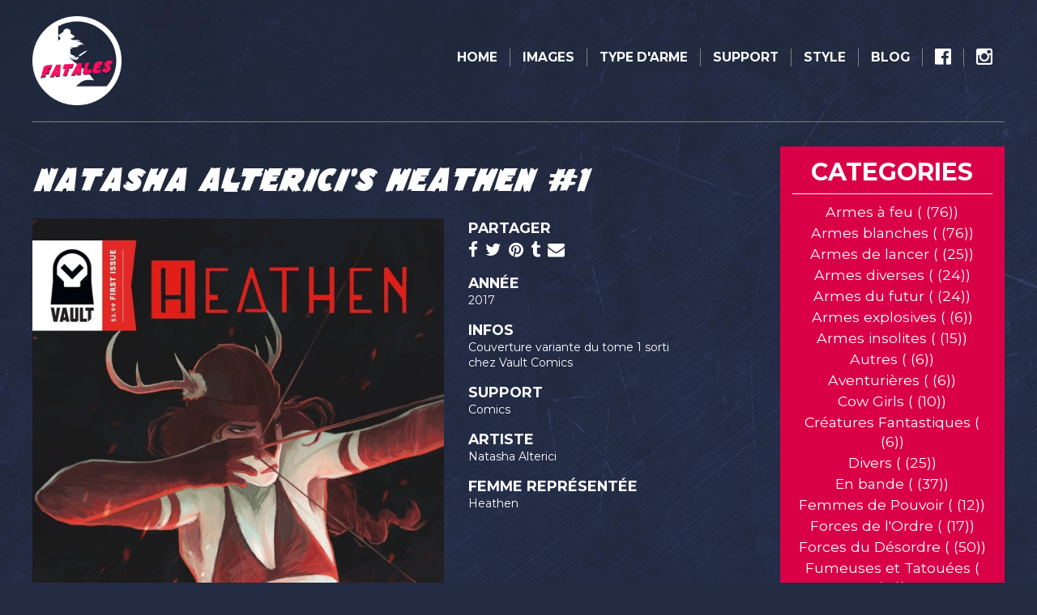

--- FILE ---
content_type: text/html; charset=UTF-8
request_url: https://fatales.fr/natasha-altericis-heathen-1/
body_size: 8352
content:
<!DOCTYPE html>

<!--[if lt IE 7]><html lang="en-GB" class="no-js lt-ie9 lt-ie8 lt-ie7"> <![endif]-->
<!--[if (IE 7)&!(IEMobile)]><html lang="en-GB" class="no-js lt-ie9 lt-ie8"><![endif]-->
<!--[if (IE 8)&!(IEMobile)]><html lang="en-GB" class="no-js lt-ie9"><![endif]-->
<!--[if gt IE 8]><!--> <html lang="en-GB" class="no-js"><!--<![endif]-->

<head>
    <meta charset="utf-8">

        <meta http-equiv="X-UA-Compatible" content="IE=edge,chrome=1">

    <title>
                    Natasha Alterici’s Heathen #1 - Fatales
            </title>

    <script type="text/javascript">
        var domain = 'https://fatales.fr';
        var ajaxurl = 'https://fatales.fr/wp/wp-admin/admin-ajax.php';
        var templateurl = 'https://fatales.fr/content/themes/fatale';
    </script>

        <meta name="HandheldFriendly" content="True">
    <meta name="MobileOptimized" content="320">
    <meta name="viewport" content="width=device-width, initial-scale=1.0"/>

    <!--[if IE]>
        <link rel="shortcut icon" href="https://fatales.fr/content/themes/fatale/favicon.ico">
    <![endif]-->

                    <meta name="og:image" content="https://fatales.fr/content/uploads/2017/09/ariant-Cover.-Story-Art-and-Cover-by-Natasha-Alterici.jpg">
    
    <meta name="msapplication-TileColor" content="#f01d4f">
    <meta name="msapplication-TileImage" content="https://fatales.fr/content/themes/fatale/library/images/win8-tile-icon.png">

    <link rel="pingback" href="https://fatales.fr/wp/xmlrpc.php">

    <meta name='robots' content='index, follow, max-image-preview:large, max-snippet:-1, max-video-preview:-1' />

	<!-- This site is optimized with the Yoast SEO plugin v19.12 - https://yoast.com/wordpress/plugins/seo/ -->
	<link rel="canonical" href="https://fatales.fr/natasha-altericis-heathen-1/" />
	<meta property="og:locale" content="en_GB" />
	<meta property="og:type" content="article" />
	<meta property="og:title" content="Natasha Alterici’s Heathen #1 - Fatales" />
	<meta property="og:url" content="https://fatales.fr/natasha-altericis-heathen-1/" />
	<meta property="og:site_name" content="Fatales" />
	<meta property="article:published_time" content="2017-09-27T16:19:44+00:00" />
	<meta property="article:modified_time" content="2017-09-27T16:21:42+00:00" />
	<meta name="author" content="Antoine Michel" />
	<meta name="twitter:card" content="summary_large_image" />
	<meta name="twitter:label1" content="Written by" />
	<meta name="twitter:data1" content="Antoine Michel" />
	<script type="application/ld+json" class="yoast-schema-graph">{"@context":"https://schema.org","@graph":[{"@type":"WebPage","@id":"https://fatales.fr/natasha-altericis-heathen-1/","url":"https://fatales.fr/natasha-altericis-heathen-1/","name":"Natasha Alterici’s Heathen #1 - Fatales","isPartOf":{"@id":"https://fatales.fr/#website"},"datePublished":"2017-09-27T16:19:44+00:00","dateModified":"2017-09-27T16:21:42+00:00","author":{"@id":"https://fatales.fr/#/schema/person/613bfbf9ed3bf6e8cdc6809c32f1c797"},"breadcrumb":{"@id":"https://fatales.fr/natasha-altericis-heathen-1/#breadcrumb"},"inLanguage":"en-GB","potentialAction":[{"@type":"ReadAction","target":["https://fatales.fr/natasha-altericis-heathen-1/"]}]},{"@type":"BreadcrumbList","@id":"https://fatales.fr/natasha-altericis-heathen-1/#breadcrumb","itemListElement":[{"@type":"ListItem","position":1,"name":"Home","item":"https://fatales.fr/"},{"@type":"ListItem","position":2,"name":"Derniers ajouts","item":"https://fatales.fr/derniers-ajouts/"},{"@type":"ListItem","position":3,"name":"Natasha Alterici’s Heathen #1"}]},{"@type":"WebSite","@id":"https://fatales.fr/#website","url":"https://fatales.fr/","name":"Fatales","description":"Figures et représentations de femmes armées dans la culture populaire","potentialAction":[{"@type":"SearchAction","target":{"@type":"EntryPoint","urlTemplate":"https://fatales.fr/?s={search_term_string}"},"query-input":"required name=search_term_string"}],"inLanguage":"en-GB"},{"@type":"Person","@id":"https://fatales.fr/#/schema/person/613bfbf9ed3bf6e8cdc6809c32f1c797","name":"Antoine Michel","image":{"@type":"ImageObject","inLanguage":"en-GB","@id":"https://fatales.fr/#/schema/person/image/","url":"https://secure.gravatar.com/avatar/bdd638b367c6ee1512007d56068ac65e?s=96&d=mm&r=g","contentUrl":"https://secure.gravatar.com/avatar/bdd638b367c6ee1512007d56068ac65e?s=96&d=mm&r=g","caption":"Antoine Michel"},"url":"https://fatales.fr/author/antonius/"}]}</script>
	<!-- / Yoast SEO plugin. -->


<link rel="alternate" type="application/rss+xml" title="Fatales &raquo; Feed" href="https://fatales.fr/feed/" />
<link rel="alternate" type="application/rss+xml" title="Fatales &raquo; Comments Feed" href="https://fatales.fr/comments/feed/" />
<link rel="alternate" type="application/rss+xml" title="Fatales &raquo; Natasha Alterici’s Heathen #1 Comments Feed" href="https://fatales.fr/natasha-altericis-heathen-1/feed/" />
<script type="text/javascript">
window._wpemojiSettings = {"baseUrl":"https:\/\/s.w.org\/images\/core\/emoji\/14.0.0\/72x72\/","ext":".png","svgUrl":"https:\/\/s.w.org\/images\/core\/emoji\/14.0.0\/svg\/","svgExt":".svg","source":{"concatemoji":"https:\/\/fatales.fr\/wp\/wp-includes\/js\/wp-emoji-release.min.js"}};
/*! This file is auto-generated */
!function(e,a,t){var n,r,o,i=a.createElement("canvas"),p=i.getContext&&i.getContext("2d");function s(e,t){var a=String.fromCharCode,e=(p.clearRect(0,0,i.width,i.height),p.fillText(a.apply(this,e),0,0),i.toDataURL());return p.clearRect(0,0,i.width,i.height),p.fillText(a.apply(this,t),0,0),e===i.toDataURL()}function c(e){var t=a.createElement("script");t.src=e,t.defer=t.type="text/javascript",a.getElementsByTagName("head")[0].appendChild(t)}for(o=Array("flag","emoji"),t.supports={everything:!0,everythingExceptFlag:!0},r=0;r<o.length;r++)t.supports[o[r]]=function(e){if(p&&p.fillText)switch(p.textBaseline="top",p.font="600 32px Arial",e){case"flag":return s([127987,65039,8205,9895,65039],[127987,65039,8203,9895,65039])?!1:!s([55356,56826,55356,56819],[55356,56826,8203,55356,56819])&&!s([55356,57332,56128,56423,56128,56418,56128,56421,56128,56430,56128,56423,56128,56447],[55356,57332,8203,56128,56423,8203,56128,56418,8203,56128,56421,8203,56128,56430,8203,56128,56423,8203,56128,56447]);case"emoji":return!s([129777,127995,8205,129778,127999],[129777,127995,8203,129778,127999])}return!1}(o[r]),t.supports.everything=t.supports.everything&&t.supports[o[r]],"flag"!==o[r]&&(t.supports.everythingExceptFlag=t.supports.everythingExceptFlag&&t.supports[o[r]]);t.supports.everythingExceptFlag=t.supports.everythingExceptFlag&&!t.supports.flag,t.DOMReady=!1,t.readyCallback=function(){t.DOMReady=!0},t.supports.everything||(n=function(){t.readyCallback()},a.addEventListener?(a.addEventListener("DOMContentLoaded",n,!1),e.addEventListener("load",n,!1)):(e.attachEvent("onload",n),a.attachEvent("onreadystatechange",function(){"complete"===a.readyState&&t.readyCallback()})),(e=t.source||{}).concatemoji?c(e.concatemoji):e.wpemoji&&e.twemoji&&(c(e.twemoji),c(e.wpemoji)))}(window,document,window._wpemojiSettings);
</script>
<style type="text/css">
img.wp-smiley,
img.emoji {
	display: inline !important;
	border: none !important;
	box-shadow: none !important;
	height: 1em !important;
	width: 1em !important;
	margin: 0 0.07em !important;
	vertical-align: -0.1em !important;
	background: none !important;
	padding: 0 !important;
}
</style>
	<link rel='stylesheet' id='wp-block-library-css' href='https://fatales.fr/wp/wp-includes/css/dist/block-library/style.min.css' type='text/css' media='all' />
<link rel='stylesheet' id='classic-theme-styles-css' href='https://fatales.fr/wp/wp-includes/css/classic-themes.min.css' type='text/css' media='all' />
<style id='global-styles-inline-css' type='text/css'>
body{--wp--preset--color--black: #000000;--wp--preset--color--cyan-bluish-gray: #abb8c3;--wp--preset--color--white: #ffffff;--wp--preset--color--pale-pink: #f78da7;--wp--preset--color--vivid-red: #cf2e2e;--wp--preset--color--luminous-vivid-orange: #ff6900;--wp--preset--color--luminous-vivid-amber: #fcb900;--wp--preset--color--light-green-cyan: #7bdcb5;--wp--preset--color--vivid-green-cyan: #00d084;--wp--preset--color--pale-cyan-blue: #8ed1fc;--wp--preset--color--vivid-cyan-blue: #0693e3;--wp--preset--color--vivid-purple: #9b51e0;--wp--preset--gradient--vivid-cyan-blue-to-vivid-purple: linear-gradient(135deg,rgba(6,147,227,1) 0%,rgb(155,81,224) 100%);--wp--preset--gradient--light-green-cyan-to-vivid-green-cyan: linear-gradient(135deg,rgb(122,220,180) 0%,rgb(0,208,130) 100%);--wp--preset--gradient--luminous-vivid-amber-to-luminous-vivid-orange: linear-gradient(135deg,rgba(252,185,0,1) 0%,rgba(255,105,0,1) 100%);--wp--preset--gradient--luminous-vivid-orange-to-vivid-red: linear-gradient(135deg,rgba(255,105,0,1) 0%,rgb(207,46,46) 100%);--wp--preset--gradient--very-light-gray-to-cyan-bluish-gray: linear-gradient(135deg,rgb(238,238,238) 0%,rgb(169,184,195) 100%);--wp--preset--gradient--cool-to-warm-spectrum: linear-gradient(135deg,rgb(74,234,220) 0%,rgb(151,120,209) 20%,rgb(207,42,186) 40%,rgb(238,44,130) 60%,rgb(251,105,98) 80%,rgb(254,248,76) 100%);--wp--preset--gradient--blush-light-purple: linear-gradient(135deg,rgb(255,206,236) 0%,rgb(152,150,240) 100%);--wp--preset--gradient--blush-bordeaux: linear-gradient(135deg,rgb(254,205,165) 0%,rgb(254,45,45) 50%,rgb(107,0,62) 100%);--wp--preset--gradient--luminous-dusk: linear-gradient(135deg,rgb(255,203,112) 0%,rgb(199,81,192) 50%,rgb(65,88,208) 100%);--wp--preset--gradient--pale-ocean: linear-gradient(135deg,rgb(255,245,203) 0%,rgb(182,227,212) 50%,rgb(51,167,181) 100%);--wp--preset--gradient--electric-grass: linear-gradient(135deg,rgb(202,248,128) 0%,rgb(113,206,126) 100%);--wp--preset--gradient--midnight: linear-gradient(135deg,rgb(2,3,129) 0%,rgb(40,116,252) 100%);--wp--preset--duotone--dark-grayscale: url('#wp-duotone-dark-grayscale');--wp--preset--duotone--grayscale: url('#wp-duotone-grayscale');--wp--preset--duotone--purple-yellow: url('#wp-duotone-purple-yellow');--wp--preset--duotone--blue-red: url('#wp-duotone-blue-red');--wp--preset--duotone--midnight: url('#wp-duotone-midnight');--wp--preset--duotone--magenta-yellow: url('#wp-duotone-magenta-yellow');--wp--preset--duotone--purple-green: url('#wp-duotone-purple-green');--wp--preset--duotone--blue-orange: url('#wp-duotone-blue-orange');--wp--preset--font-size--small: 13px;--wp--preset--font-size--medium: 20px;--wp--preset--font-size--large: 36px;--wp--preset--font-size--x-large: 42px;--wp--preset--spacing--20: 0.44rem;--wp--preset--spacing--30: 0.67rem;--wp--preset--spacing--40: 1rem;--wp--preset--spacing--50: 1.5rem;--wp--preset--spacing--60: 2.25rem;--wp--preset--spacing--70: 3.38rem;--wp--preset--spacing--80: 5.06rem;}:where(.is-layout-flex){gap: 0.5em;}body .is-layout-flow > .alignleft{float: left;margin-inline-start: 0;margin-inline-end: 2em;}body .is-layout-flow > .alignright{float: right;margin-inline-start: 2em;margin-inline-end: 0;}body .is-layout-flow > .aligncenter{margin-left: auto !important;margin-right: auto !important;}body .is-layout-constrained > .alignleft{float: left;margin-inline-start: 0;margin-inline-end: 2em;}body .is-layout-constrained > .alignright{float: right;margin-inline-start: 2em;margin-inline-end: 0;}body .is-layout-constrained > .aligncenter{margin-left: auto !important;margin-right: auto !important;}body .is-layout-constrained > :where(:not(.alignleft):not(.alignright):not(.alignfull)){max-width: var(--wp--style--global--content-size);margin-left: auto !important;margin-right: auto !important;}body .is-layout-constrained > .alignwide{max-width: var(--wp--style--global--wide-size);}body .is-layout-flex{display: flex;}body .is-layout-flex{flex-wrap: wrap;align-items: center;}body .is-layout-flex > *{margin: 0;}:where(.wp-block-columns.is-layout-flex){gap: 2em;}.has-black-color{color: var(--wp--preset--color--black) !important;}.has-cyan-bluish-gray-color{color: var(--wp--preset--color--cyan-bluish-gray) !important;}.has-white-color{color: var(--wp--preset--color--white) !important;}.has-pale-pink-color{color: var(--wp--preset--color--pale-pink) !important;}.has-vivid-red-color{color: var(--wp--preset--color--vivid-red) !important;}.has-luminous-vivid-orange-color{color: var(--wp--preset--color--luminous-vivid-orange) !important;}.has-luminous-vivid-amber-color{color: var(--wp--preset--color--luminous-vivid-amber) !important;}.has-light-green-cyan-color{color: var(--wp--preset--color--light-green-cyan) !important;}.has-vivid-green-cyan-color{color: var(--wp--preset--color--vivid-green-cyan) !important;}.has-pale-cyan-blue-color{color: var(--wp--preset--color--pale-cyan-blue) !important;}.has-vivid-cyan-blue-color{color: var(--wp--preset--color--vivid-cyan-blue) !important;}.has-vivid-purple-color{color: var(--wp--preset--color--vivid-purple) !important;}.has-black-background-color{background-color: var(--wp--preset--color--black) !important;}.has-cyan-bluish-gray-background-color{background-color: var(--wp--preset--color--cyan-bluish-gray) !important;}.has-white-background-color{background-color: var(--wp--preset--color--white) !important;}.has-pale-pink-background-color{background-color: var(--wp--preset--color--pale-pink) !important;}.has-vivid-red-background-color{background-color: var(--wp--preset--color--vivid-red) !important;}.has-luminous-vivid-orange-background-color{background-color: var(--wp--preset--color--luminous-vivid-orange) !important;}.has-luminous-vivid-amber-background-color{background-color: var(--wp--preset--color--luminous-vivid-amber) !important;}.has-light-green-cyan-background-color{background-color: var(--wp--preset--color--light-green-cyan) !important;}.has-vivid-green-cyan-background-color{background-color: var(--wp--preset--color--vivid-green-cyan) !important;}.has-pale-cyan-blue-background-color{background-color: var(--wp--preset--color--pale-cyan-blue) !important;}.has-vivid-cyan-blue-background-color{background-color: var(--wp--preset--color--vivid-cyan-blue) !important;}.has-vivid-purple-background-color{background-color: var(--wp--preset--color--vivid-purple) !important;}.has-black-border-color{border-color: var(--wp--preset--color--black) !important;}.has-cyan-bluish-gray-border-color{border-color: var(--wp--preset--color--cyan-bluish-gray) !important;}.has-white-border-color{border-color: var(--wp--preset--color--white) !important;}.has-pale-pink-border-color{border-color: var(--wp--preset--color--pale-pink) !important;}.has-vivid-red-border-color{border-color: var(--wp--preset--color--vivid-red) !important;}.has-luminous-vivid-orange-border-color{border-color: var(--wp--preset--color--luminous-vivid-orange) !important;}.has-luminous-vivid-amber-border-color{border-color: var(--wp--preset--color--luminous-vivid-amber) !important;}.has-light-green-cyan-border-color{border-color: var(--wp--preset--color--light-green-cyan) !important;}.has-vivid-green-cyan-border-color{border-color: var(--wp--preset--color--vivid-green-cyan) !important;}.has-pale-cyan-blue-border-color{border-color: var(--wp--preset--color--pale-cyan-blue) !important;}.has-vivid-cyan-blue-border-color{border-color: var(--wp--preset--color--vivid-cyan-blue) !important;}.has-vivid-purple-border-color{border-color: var(--wp--preset--color--vivid-purple) !important;}.has-vivid-cyan-blue-to-vivid-purple-gradient-background{background: var(--wp--preset--gradient--vivid-cyan-blue-to-vivid-purple) !important;}.has-light-green-cyan-to-vivid-green-cyan-gradient-background{background: var(--wp--preset--gradient--light-green-cyan-to-vivid-green-cyan) !important;}.has-luminous-vivid-amber-to-luminous-vivid-orange-gradient-background{background: var(--wp--preset--gradient--luminous-vivid-amber-to-luminous-vivid-orange) !important;}.has-luminous-vivid-orange-to-vivid-red-gradient-background{background: var(--wp--preset--gradient--luminous-vivid-orange-to-vivid-red) !important;}.has-very-light-gray-to-cyan-bluish-gray-gradient-background{background: var(--wp--preset--gradient--very-light-gray-to-cyan-bluish-gray) !important;}.has-cool-to-warm-spectrum-gradient-background{background: var(--wp--preset--gradient--cool-to-warm-spectrum) !important;}.has-blush-light-purple-gradient-background{background: var(--wp--preset--gradient--blush-light-purple) !important;}.has-blush-bordeaux-gradient-background{background: var(--wp--preset--gradient--blush-bordeaux) !important;}.has-luminous-dusk-gradient-background{background: var(--wp--preset--gradient--luminous-dusk) !important;}.has-pale-ocean-gradient-background{background: var(--wp--preset--gradient--pale-ocean) !important;}.has-electric-grass-gradient-background{background: var(--wp--preset--gradient--electric-grass) !important;}.has-midnight-gradient-background{background: var(--wp--preset--gradient--midnight) !important;}.has-small-font-size{font-size: var(--wp--preset--font-size--small) !important;}.has-medium-font-size{font-size: var(--wp--preset--font-size--medium) !important;}.has-large-font-size{font-size: var(--wp--preset--font-size--large) !important;}.has-x-large-font-size{font-size: var(--wp--preset--font-size--x-large) !important;}
.wp-block-navigation a:where(:not(.wp-element-button)){color: inherit;}
:where(.wp-block-columns.is-layout-flex){gap: 2em;}
.wp-block-pullquote{font-size: 1.5em;line-height: 1.6;}
</style>
<link rel='stylesheet' id='main-stylesheet-css' href='https://fatales.fr/content/themes/fatale/build/css/styles.min.css?aH4uwG4474f971' type='text/css' media='all' />
<script type='text/javascript' src='https://fatales.fr/content/themes/fatale/build/js/modernizr.js' id='modernizr-js'></script>
<link rel="https://api.w.org/" href="https://fatales.fr/wp-json/" /><link rel="alternate" type="application/json" href="https://fatales.fr/wp-json/wp/v2/posts/833" /><link rel='shortlink' href='https://fatales.fr/?p=833' />
<link rel="alternate" type="application/json+oembed" href="https://fatales.fr/wp-json/oembed/1.0/embed?url=https%3A%2F%2Ffatales.fr%2Fnatasha-altericis-heathen-1%2F" />
<link rel="alternate" type="text/xml+oembed" href="https://fatales.fr/wp-json/oembed/1.0/embed?url=https%3A%2F%2Ffatales.fr%2Fnatasha-altericis-heathen-1%2F&#038;format=xml" />


    <!--[if lt IE 9]><script src="//cdnjs.cloudflare.com/ajax/libs/html5shiv/3.6.2/html5shiv.js"></script><![endif]-->
</head>

<body class="post-template-default single single-post postid-833 single-format-standard page-natasha-altericis-heathen-1" >

	<script>
  	(function(i,s,o,g,r,a,m){i['GoogleAnalyticsObject']=r;i[r]=i[r]||function(){
	  (i[r].q=i[r].q||[]).push(arguments)},i[r].l=1*new Date();a=s.createElement(o),
	  m=s.getElementsByTagName(o)[0];a.async=1;a.src=g;m.parentNode.insertBefore(a,m)
	  })(window,document,'script','https://www.google-analytics.com/analytics.js','ga');

	  ga('create', 'UA-97458396-1', 'auto');
	  ga('send', 'pageview');

	</script>

			
<div class="container">
    <div id="main-navigation">
        
        <div class="row">

            <div class="col-md-2">
                <div class="logo">
                    <a href="https://fatales.fr"><img src="https://fatales.fr/content/themes/fatale/build/images/logo.png" alt="Fatale" class="img-responsive"></a>
                </div>
            </div>

            <div class="nav-toggle">
                <a href="#">Menu</a>
            </div>

            <div class="col-md-10">
                <nav class="menu">
                    <a href="#" class="close-nav"><i class="fa fa-close"></i></a>
                    <ul>

                        
                                                                                                                                                                        
                            <li class=" menu-item menu-item-type-post_type menu-item-object-page menu-item-home menu-item-7">

                                <a  href="https://fatales.fr/">
                                    Home                                 </a>
                            
                                
                        
                                                                                                                                                                        
                            <li class=" menu-item menu-item-type-post_type menu-item-object-page current_page_parent menu-item-8">

                                <a  href="https://fatales.fr/derniers-ajouts/">
                                    Images                                 </a>
                            
                                
                        
                                                                                                                                                                          
                            <li class=" menu-item menu-item-type-taxonomy menu-item-object-category menu-item-80 menu-item-has-children dropdown">

                                <a class="dropdown-toggle" data-toggle="dropdown" href="https://fatales.fr/category/armes-a-feu/">
                                    Type d'arme <span class="caret"></span>                                </a>
                            
                                                                    <ul class="dropdown-menu">
                                                                                                                                                                            <li class=" menu-item menu-item-type-taxonomy menu-item-object-category menu-item-83">
                                                <a href="https://fatales.fr/category/armes-a-feu/">A feu (76)</a>
                                            </li>
                                                                                                                                                                            <li class=" menu-item menu-item-type-taxonomy menu-item-object-category menu-item-81">
                                                <a href="https://fatales.fr/category/armes-blanches/">Blanches (76)</a>
                                            </li>
                                                                                                                                                                            <li class=" menu-item menu-item-type-taxonomy menu-item-object-category current-post-ancestor current-menu-parent current-post-parent menu-item-222">
                                                <a href="https://fatales.fr/category/armes-de-lancer/">De lancer (25)</a>
                                            </li>
                                                                                                                                                                            <li class=" menu-item menu-item-type-taxonomy menu-item-object-category menu-item-178">
                                                <a href="https://fatales.fr/category/armes-diverses/">Diverses (24)</a>
                                            </li>
                                                                                                                                                                            <li class=" menu-item menu-item-type-taxonomy menu-item-object-category menu-item-179">
                                                <a href="https://fatales.fr/category/armes-du-futur/">Du futur (24)</a>
                                            </li>
                                                                                                                                                                            <li class=" menu-item menu-item-type-taxonomy menu-item-object-category menu-item-197">
                                                <a href="https://fatales.fr/category/armes-explosives/">Explosives (6)</a>
                                            </li>
                                                                                                                                                                            <li class=" menu-item menu-item-type-taxonomy menu-item-object-category menu-item-374">
                                                <a href="https://fatales.fr/category/armes-insolites/">Armes insolites (15)</a>
                                            </li>
                                                                            </ul>
                                
                        
                                                                                                                                                                          
                            <li class=" menu-item menu-item-type-taxonomy menu-item-object-support menu-item-170 menu-item-has-children dropdown">

                                <a class="dropdown-toggle" data-toggle="dropdown" href="https://fatales.fr/support/affiche/">
                                    Support <span class="caret"></span>                                </a>
                            
                                                                    <ul class="dropdown-menu">
                                                                                                                                                                            <li class=" menu-item menu-item-type-taxonomy menu-item-object-support menu-item-172">
                                                <a href="https://fatales.fr/support/affiche/">Affiches (51)</a>
                                            </li>
                                                                                                                                                                            <li class=" menu-item menu-item-type-taxonomy menu-item-object-support menu-item-478">
                                                <a href="https://fatales.fr/support/bd/">BD (4)</a>
                                            </li>
                                                                                                                                                                            <li class=" menu-item menu-item-type-taxonomy menu-item-object-support current-post-ancestor current-menu-parent current-post-parent menu-item-173">
                                                <a href="https://fatales.fr/support/comics/">Comics (23)</a>
                                            </li>
                                                                                                                                                                            <li class=" menu-item menu-item-type-taxonomy menu-item-object-support menu-item-576">
                                                <a href="https://fatales.fr/support/fumetti/">Fumetti (10)</a>
                                            </li>
                                                                                                                                                                            <li class=" menu-item menu-item-type-taxonomy menu-item-object-support menu-item-215">
                                                <a href="https://fatales.fr/support/jeux-videos/">Jeux divers (19)</a>
                                            </li>
                                                                                                                                                                            <li class=" menu-item menu-item-type-taxonomy menu-item-object-support menu-item-174">
                                                <a href="https://fatales.fr/support/livre/">Livres (30)</a>
                                            </li>
                                                                                                                                                                            <li class=" menu-item menu-item-type-taxonomy menu-item-object-support menu-item-175">
                                                <a href="https://fatales.fr/support/magazine/">Magazines (22)</a>
                                            </li>
                                                                                                                                                                            <li class=" menu-item menu-item-type-taxonomy menu-item-object-support menu-item-371">
                                                <a href="https://fatales.fr/support/manga/">Manga (10)</a>
                                            </li>
                                                                                                                                                                            <li class=" menu-item menu-item-type-taxonomy menu-item-object-support menu-item-199">
                                                <a href="https://fatales.fr/support/musique/">Musique (16)</a>
                                            </li>
                                                                                                                                                                            <li class=" menu-item menu-item-type-taxonomy menu-item-object-support menu-item-198">
                                                <a href="https://fatales.fr/support/publicite/">Publicités (6)</a>
                                            </li>
                                                                                                                                                                            <li class=" menu-item menu-item-type-taxonomy menu-item-object-support menu-item-639">
                                                <a href="https://fatales.fr/support/pulp/">Pulp (10)</a>
                                            </li>
                                                                                                                                                                            <li class=" menu-item menu-item-type-taxonomy menu-item-object-support menu-item-176">
                                                <a href="https://fatales.fr/support/vhs/">VHS (27)</a>
                                            </li>
                                                                            </ul>
                                
                        
                                                                                                                                                                          
                            <li class=" menu-item menu-item-type-taxonomy menu-item-object-category menu-item-292 menu-item-has-children dropdown">

                                <a class="dropdown-toggle" data-toggle="dropdown" href="https://fatales.fr/category/les-tabasseuses/">
                                    Style <span class="caret"></span>                                </a>
                            
                                                                    <ul class="dropdown-menu">
                                                                                                                                                                            <li class=" menu-item menu-item-type-taxonomy menu-item-object-category menu-item-1160">
                                                <a href="https://fatales.fr/category/aventurieres/">Aventurières (6)</a>
                                            </li>
                                                                                                                                                                            <li class=" menu-item menu-item-type-taxonomy menu-item-object-category menu-item-633">
                                                <a href="https://fatales.fr/category/creatures-fantastiques/">Créatures Fantastiques (6)</a>
                                            </li>
                                                                                                                                                                            <li class=" menu-item menu-item-type-taxonomy menu-item-object-category menu-item-309">
                                                <a href="https://fatales.fr/category/cow-girls/">Cow Girls (10)</a>
                                            </li>
                                                                                                                                                                            <li class=" menu-item menu-item-type-taxonomy menu-item-object-category menu-item-1095">
                                                <a href="https://fatales.fr/category/en-bande/">En bande (37)</a>
                                            </li>
                                                                                                                                                                            <li class=" menu-item menu-item-type-taxonomy menu-item-object-category menu-item-557">
                                                <a href="https://fatales.fr/category/femmes-de-pouvoir/">Femmes de Pouvoir (12)</a>
                                            </li>
                                                                                                                                                                            <li class=" menu-item menu-item-type-taxonomy menu-item-object-category menu-item-555">
                                                <a href="https://fatales.fr/category/forces-de-lordre/">Forces de l'Ordre (17)</a>
                                            </li>
                                                                                                                                                                            <li class=" menu-item menu-item-type-taxonomy menu-item-object-category menu-item-556">
                                                <a href="https://fatales.fr/category/forces-du-desordre/">Forces du Désordre (50)</a>
                                            </li>
                                                                                                                                                                            <li class=" menu-item menu-item-type-taxonomy menu-item-object-category menu-item-440">
                                                <a href="https://fatales.fr/category/tatouees/">Fumeuses et Tatouées (15)</a>
                                            </li>
                                                                                                                                                                            <li class=" menu-item menu-item-type-taxonomy menu-item-object-category current-post-ancestor current-menu-parent current-post-parent menu-item-285">
                                                <a href="https://fatales.fr/category/guerrieres/">Guerrières (30)</a>
                                            </li>
                                                                                                                                                                            <li class=" menu-item menu-item-type-taxonomy menu-item-object-category menu-item-321">
                                                <a href="https://fatales.fr/category/mariees/">Mariées (6)</a>
                                            </li>
                                                                                                                                                                            <li class=" menu-item menu-item-type-taxonomy menu-item-object-category menu-item-302">
                                                <a href="https://fatales.fr/category/militaire/">Militaires (10)</a>
                                            </li>
                                                                                                                                                                            <li class=" menu-item menu-item-type-taxonomy menu-item-object-category menu-item-656">
                                                <a href="https://fatales.fr/category/nonnes/">Nonnes (5)</a>
                                            </li>
                                                                                                                                                                            <li class=" menu-item menu-item-type-taxonomy menu-item-object-category menu-item-553">
                                                <a href="https://fatales.fr/category/sauvageonnes/">Sauvageonnes (14)</a>
                                            </li>
                                                                                                                                                                            <li class=" menu-item menu-item-type-taxonomy menu-item-object-category menu-item-304">
                                                <a href="https://fatales.fr/category/space-girls/">Space Girls (19)</a>
                                            </li>
                                                                                                                                                                            <li class=" menu-item menu-item-type-taxonomy menu-item-object-category menu-item-284">
                                                <a href="https://fatales.fr/category/les-tabasseuses/">Tabasseuses (17)</a>
                                            </li>
                                                                                                                                                                            <li class=" menu-item menu-item-type-taxonomy menu-item-object-category menu-item-1527">
                                                <a href="https://fatales.fr/category/vehiculees/">Véhiculées (12)</a>
                                            </li>
                                                                                                                                                                            <li class=" menu-item menu-item-type-taxonomy menu-item-object-category menu-item-443">
                                                <a href="https://fatales.fr/category/autres/">Autres (6)</a>
                                            </li>
                                                                            </ul>
                                
                        
                                                                                                                                                                          
                            <li class=" menu-item menu-item-type-custom menu-item-object-custom menu-item-866 menu-item-has-children dropdown">

                                <a class="dropdown-toggle" data-toggle="dropdown" href="https://fatales.fr/blog/">
                                    Blog <span class="caret"></span>                                </a>
                            
                                                                    <ul class="dropdown-menu">
                                                                                                                                                                            <li class=" menu-item menu-item-type-custom menu-item-object-custom menu-item-2200">
                                                <a href="https://fatales.fr/blog/">Tout</a>
                                            </li>
                                                                                                                                                                            <li class=" menu-item menu-item-type-taxonomy menu-item-object-blog_category menu-item-2192">
                                                <a href="https://fatales.fr/blog_category/articles/">Articles (19)</a>
                                            </li>
                                                                                                                                                                            <li class=" menu-item menu-item-type-taxonomy menu-item-object-blog_category menu-item-2196">
                                                <a href="https://fatales.fr/blog_category/chroniques/">Chroniques (15)</a>
                                            </li>
                                                                                                                                                                            <li class=" menu-item menu-item-type-taxonomy menu-item-object-blog_category menu-item-2197">
                                                <a href="https://fatales.fr/blog_category/clips/">Clips (7)</a>
                                            </li>
                                                                                                                                                                            <li class=" menu-item menu-item-type-taxonomy menu-item-object-blog_category menu-item-2199">
                                                <a href="https://fatales.fr/blog_category/hall-of-hate/">Hall of Hate (2)</a>
                                            </li>
                                                                                                                                                                            <li class=" menu-item menu-item-type-taxonomy menu-item-object-blog_category menu-item-2193">
                                                <a href="https://fatales.fr/blog_category/invite%c2%b7e%c2%b7s/">Invité·e·s (6)</a>
                                            </li>
                                                                                                                                                                            <li class=" menu-item menu-item-type-taxonomy menu-item-object-blog_category menu-item-2198">
                                                <a href="https://fatales.fr/blog_category/video-compils/">Vidéo-Compils (6)</a>
                                            </li>
                                                                            </ul>
                                
                        
                                                                                                                                                                        
                            <li class=" menu-item menu-item-type-custom menu-item-object-custom menu-item-528">

                                <a  href="https://www.facebook.com/Fatalesfr-femmes-arm%C3%A9es-et-culture-populaire-103826840186732/">
                                    <i class="fa fa-facebook-official" aria-hidden="true"></i>                                 </a>
                            
                                
                        
                                                                                                                                                                        
                            <li class=" menu-item menu-item-type-custom menu-item-object-custom menu-item-2860">

                                <a  href="https://www.instagram.com/fatales.fr/">
                                    <i class="fa fa-instagram" aria-hidden="true"></i>                                 </a>
                            
                                
                        
                    </ul>
                </nav>

            </div>

        </div>

    </div>
</div>
	
    <div id="content-container">
    	
	<div class="container">

		<section id="main-content">
			
			<div class="row">

				<div class="col-md-9">
					<article class="item-post">
						<header class="main-title">
							<h1>Natasha Alterici’s Heathen #1</h1>
						</header>

						<div class="main-content">
							<div class="row">

																		
									<div class="col-sm-7">
										<div class="images">

																							<div class="image">
																										<img class="img-responsive" src="https://fatales.fr/content/uploads/2017/09/ariant-Cover.-Story-Art-and-Cover-by-Natasha-Alterici.jpg" alt="" title="ariant Cover. Story, Art and Cover by Natasha Alterici">	
												</div>
											
										</div>
									</div>

								
								<div class="col-sm-4 item-details">

									<div class="details-line share">
										<strong>PARTAGER</strong>
										<a class="share-modal" href="https://www.facebook.com/sharer/sharer.php?u=https://fatales.fr/natasha-altericis-heathen-1/"><i class="fa fa-facebook"></i></a>
										<a class="share-modal" href="https://www.twitter.com/share?url=https%3A%2F%2Ffatales.fr%2Fnatasha-altericis-heathen-1%2F&text=Natasha+Alterici%E2%80%99s+Heathen+%231"><i class="fa fa-twitter"></i></a>
										<a class="share-modal" href="https://www.pinterest.com/pin/create/button/?url=https%3A%2F%2Ffatales.fr%2Fnatasha-altericis-heathen-1%2F&description=Natasha+Alterici%E2%80%99s+Heathen+%231"><i class="fa fa-pinterest"></i></a>
										<a class="share-modal" href="https://www.tumblr.com/share/link?url=https%3A%2F%2Ffatales.fr%2Fnatasha-altericis-heathen-1%2F&description=Natasha+Alterici%E2%80%99s+Heathen+%231"><i class="fa fa-tumblr"></i></a>
										<a href="/cdn-cgi/l/email-protection#27185452454d4244531a69465346544f4607664b5342554e444ec5a7be54076f4246534f4249070416014548435e1a4f535357541d0808414653464b42540941550849465346544f460a464b5342554e444e540a4f4246534f42490a1608"><i class="fa fa-envelope"></i></a>
									</div>
									
									
																			<div class="details-line">
											<strong>Année</strong>
											2017
										</div>
									
																			<div class="details-line">
											<strong>Infos</strong>
											Couverture variante du tome 1 sorti chez Vault Comics
										</div>
									
																			<div class="details-line">
											<strong>Support</strong>
											Comics
										</div>
									
																			<div class="details-line">
											<strong>Artiste</strong>
											Natasha Alterici
										</div>
									
																			<div class="details-line">
											<strong>Femme représentée</strong>
											Heathen
										</div>
									
									
									
								</div>

							</div>
						</div>

												
					</article>
				</div>

				<aside class="col-md-3 tax-menus">

											<div class="tax-menu">
							<h2>Categories</h2>
							<ul>
															<li><a href="https://fatales.fr/category/armes-a-feu/">Armes à feu ( (76))</a></li>
															<li><a href="https://fatales.fr/category/armes-blanches/">Armes blanches ( (76))</a></li>
															<li><a href="https://fatales.fr/category/armes-de-lancer/">Armes de lancer ( (25))</a></li>
															<li><a href="https://fatales.fr/category/armes-diverses/">Armes diverses ( (24))</a></li>
															<li><a href="https://fatales.fr/category/armes-du-futur/">Armes du futur ( (24))</a></li>
															<li><a href="https://fatales.fr/category/armes-explosives/">Armes explosives ( (6))</a></li>
															<li><a href="https://fatales.fr/category/armes-insolites/">Armes insolites ( (15))</a></li>
															<li><a href="https://fatales.fr/category/autres/">Autres ( (6))</a></li>
															<li><a href="https://fatales.fr/category/aventurieres/">Aventurières ( (6))</a></li>
															<li><a href="https://fatales.fr/category/cow-girls/">Cow Girls ( (10))</a></li>
															<li><a href="https://fatales.fr/category/creatures-fantastiques/">Créatures Fantastiques ( (6))</a></li>
															<li><a href="https://fatales.fr/category/divers/">Divers ( (25))</a></li>
															<li><a href="https://fatales.fr/category/en-bande/">En bande ( (37))</a></li>
															<li><a href="https://fatales.fr/category/femmes-de-pouvoir/">Femmes de Pouvoir ( (12))</a></li>
															<li><a href="https://fatales.fr/category/forces-de-lordre/">Forces de l'Ordre ( (17))</a></li>
															<li><a href="https://fatales.fr/category/forces-du-desordre/">Forces du Désordre ( (50))</a></li>
															<li><a href="https://fatales.fr/category/tatouees/">Fumeuses et Tatouées ( (15))</a></li>
															<li><a href="https://fatales.fr/category/guerrieres/">Guerrières ( (30))</a></li>
															<li><a href="https://fatales.fr/category/les-tabasseuses/">Les Tabasseuses ( (17))</a></li>
															<li><a href="https://fatales.fr/category/mariees/">Mariées ( (6))</a></li>
															<li><a href="https://fatales.fr/category/militaire/">Militaire ( (10))</a></li>
															<li><a href="https://fatales.fr/category/motardes/">Motardes ( (1))</a></li>
															<li><a href="https://fatales.fr/category/nonnes/">Nonnes ( (5))</a></li>
															<li><a href="https://fatales.fr/category/sauvageonnes/">Sauvageonnes ( (14))</a></li>
															<li><a href="https://fatales.fr/category/space-girls/">Space Girls ( (19))</a></li>
															<li><a href="https://fatales.fr/category/vehiculees/">Véhiculées ( (12))</a></li>
														</ul>
						</div>
											<div class="tax-menu">
							<h2>Supports</h2>
							<ul>
															<li><a href="https://fatales.fr/support/affiche/">Affiche ( (51))</a></li>
															<li><a href="https://fatales.fr/support/bd/">BD ( (4))</a></li>
															<li><a href="https://fatales.fr/support/comics/">Comics ( (23))</a></li>
															<li><a href="https://fatales.fr/support/fumetti/">Fumetti ( (10))</a></li>
															<li><a href="https://fatales.fr/support/jeux-videos/">Jeux divers ( (19))</a></li>
															<li><a href="https://fatales.fr/support/livre/">Livre ( (30))</a></li>
															<li><a href="https://fatales.fr/support/magazine/">Magazine ( (22))</a></li>
															<li><a href="https://fatales.fr/support/manga/">Manga ( (10))</a></li>
															<li><a href="https://fatales.fr/support/musique/">Musique ( (16))</a></li>
															<li><a href="https://fatales.fr/support/publicite/">Publicité ( (6))</a></li>
															<li><a href="https://fatales.fr/support/pulp/">Pulp ( (10))</a></li>
															<li><a href="https://fatales.fr/support/vhs/">VHS ( (27))</a></li>
														</ul>
						</div>
					
					<a href="https://fatales.fr/derniers-ajouts/" class="btn btn-primary">Derniers ajouts</a>

				</aside>

			</div>

		</section>
		
	</div>

    </div>

			
<footer id="footer">     
 
 	<div class="container">

		<div class="terms">
			<p>Malgré nos recherches, nous n&#8217;avons pas toujours pu retrouver les ayants droits des images. Si vous constatez qu&#8217;une des images du site vous appartient, n&#8217;hésitez pas à nous contacter:     <script data-cfasync="false" src="/cdn-cgi/scripts/5c5dd728/cloudflare-static/email-decode.min.js"></script><script type="text/javascript">
        var stre = 'contac' + 't@fata' + 'les.fr';
        document.write('<a href="mailto:' + stre + '">' + stre + '</a>');    </script>
    </p>
<p>Site réalisé par <a href="https://jeremybasolo.com/" target="_blank" rel="noopener">Jeremy</a></p>

		</div>

    
    </div>

</footer>
	
	
    
    <div id="item-viewer-overlay"></div>

    <div id="item-viewer">
        <nav>
            <button class="close"><i class="fa fa-close"></i></button>
            <button class="next"><i class="fa fa-arrow-right"></i></button>
            <button class="prev"><i class="fa fa-arrow-left"></i></button>
        </nav>
        <div class="viewer-container">
            <i class="spinner fa fa-circle-o-notch fa-spin fa-3x fa-fw"></i>
            <div class="content"></div>
        </div>
    </div>

	<script type='text/javascript' src='https://fatales.fr/content/themes/fatale/build/js/scripts.min.js?aH4uwG11d552ba' id='scripts-js'></script>



<script defer src="https://static.cloudflareinsights.com/beacon.min.js/vcd15cbe7772f49c399c6a5babf22c1241717689176015" integrity="sha512-ZpsOmlRQV6y907TI0dKBHq9Md29nnaEIPlkf84rnaERnq6zvWvPUqr2ft8M1aS28oN72PdrCzSjY4U6VaAw1EQ==" data-cf-beacon='{"version":"2024.11.0","token":"01f1e4f158d54193a718bd9ce9eb3201","r":1,"server_timing":{"name":{"cfCacheStatus":true,"cfEdge":true,"cfExtPri":true,"cfL4":true,"cfOrigin":true,"cfSpeedBrain":true},"location_startswith":null}}' crossorigin="anonymous"></script>
</body>
</html>

<!-- Dynamic page generated in 1.225 seconds. -->
<!-- Cached page generated by WP-Super-Cache on 2025-01-31 01:27:43 -->

<!-- super cache -->

--- FILE ---
content_type: text/plain
request_url: https://www.google-analytics.com/j/collect?v=1&_v=j102&a=703904292&t=pageview&_s=1&dl=https%3A%2F%2Ffatales.fr%2Fnatasha-altericis-heathen-1%2F&ul=en-us%40posix&dt=Natasha%20Alterici%E2%80%99s%20Heathen%20%231%20-%20Fatales&sr=1280x720&vp=1280x720&_u=IEBAAEABAAAAACAAI~&jid=1661068346&gjid=955044068&cid=1684216851.1768582513&tid=UA-97458396-1&_gid=1605349086.1768582513&_r=1&_slc=1&z=1460265924
body_size: -449
content:
2,cG-DN5NDHL2GE